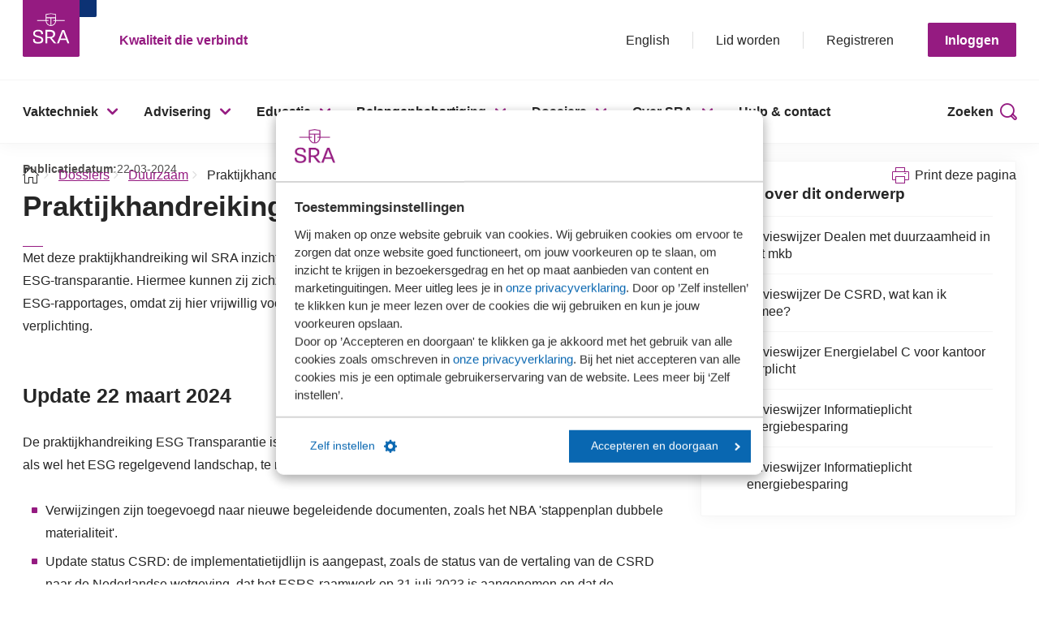

--- FILE ---
content_type: text/html; charset=utf-8
request_url: https://www.sra.nl/dossiers/duurzaam/praktijkhandreiking-esg-transparantie/
body_size: 82979
content:


<!DOCTYPE html>
<html id="html" lang="nl" data-lang="nl-NL"
      class="
      ">
<head>

    <script src="/includes/script/SRAwebsite/dynamics-marketing-helper.js"></script>
        <meta name="google-site-verification" content="ssLfiV76LUD7KcQkGCbQGHG_rhwX6YJOXsDlowHHfK8" />
<!-- Google Tag Manager --> 
<script data-cookieconsent="ignore">
(function(w,d,s,l,i){w[l]=w[l]||[];w[l].push({'gtm.start':
new Date().getTime(),event:'gtm.js'});var f=d.getElementsByTagName(s)[0],
j=d.createElement(s),dl=l!='dataLayer'?'&l='+l:'';j.async=true;j.src=
'https://www.googletagmanager.com/gtm.js?id='+i+dl+ '&gtm_auth=UqzZkZ7f6pBbps9NcS2wVQ&gtm_preview=env-2&gtm_cookies_win=x';f.parentNode.insertBefore(j,f);
})(window,document,'script','dataLayer','GTM-WPP2X5X');</script>
<!-- End Google Tag Manager -->
<script type="text/javascript" async src="https://sranl.gaveri.nl/"></script>

    <!-- Hotjar Tracking Code for https://www.sra.nl -->
<script type="text/plain" data-cookieconsent="statistics">
    (function(h,o,t,j,a,r){
        h.hj=h.hj||function(){(h.hj.q=h.hj.q||[]).push(arguments)};
        h._hjSettings={hjid:1767773,hjsv:6};
        a=o.getElementsByTagName('head')[0];
        r=o.createElement('script');r.async=1;
        r.src=t+h._hjSettings.hjid+j+h._hjSettings.hjsv;
        a.appendChild(r);
    })(window,document,'https://static.hotjar.com/c/hotjar-','.js?sv=');
</script>
    
    <title>Praktijkhandreiking ESG Transparantie - Dossier Duurzaam - Dossiers - SRA</title>
            <meta name="Description" content="Met deze praktijkhandreiking wil SRA inzicht en kennis bieden om zijn leden te ondersteunen op het gebied van ESG-transparantie." />

        <meta property="og:type" content="website" />
        <meta property="og:url" content="/dossiers/duurzaam/praktijkhandreiking-esg-transparantie" />
        <meta property="og:title" content="Praktijkhandreiking ESG Transparantie - Dossier Duurzaam - Dossiers - SRA" />

    <script type='text/javascript'>
                        _contactIdentifiers = {
                            dynamics: ''                        
                        };
                     </script>
    <link rel="stylesheet" href="/includes/redesign/css/index.css?rnd=160420251" />
    <script type="module" src="/includes/redesign/js/index.js?rnd=160420251"></script>
    <link rel="shortcut icon" href="/includes/redesign/images/icon.png" />
    <meta name="viewport" content="width=device-width, initial-scale=1">
</head>
<body>
    <!-- #wrapper -->
    <div id="wrapper">
        <!-- #header -->
        <header>
            
    

<section class="header js-header">
    <a class="btn btn--secondary header__skip js-header-skip-content" href="#main">Sla menu over</a>
    <div class="header__top">
        <div class="header__top__inner">
            <div class="header__logo">
                <a href="/" title="Homepage">
                    <img src="/includes/redesign/images/logo.svg" alt="SRA Logo">
                </a>
            </div>

            <div class="header__payoff">
                Kwaliteit die verbindt
            </div>

            <div class="header__top__content">

                    <ul>
                            <li class="header__top__language">
                                <a href="/over-sra/about-sra" title="More information about SRA" target="">English</a>
                            </li>
                                                    <li class="header__top__login js-header-account-btn">
                                <a href="/gegevens-wijzigen" title="" target=""><i class="icon icon-user"></i></a>
                            </li>
                                                    <li class="header__top__search"><a class="js-header-btn-search" href="#" title=""><i class="icon icon-search"></i></a></li>
                                                    <li class="header__top__account-item">
                                <a href="/over-sra/lid-worden" title="Meer informatie over het SRA-lidmaatschap" target="">Lid worden</a>
                            </li>
                                                    <li class="header__top__account-item">
                                <a href="/registreren" title="Registreren / account aanvragen" target="">Registreren</a>
                            </li>
                    </ul>
                        <a class="btn header__top__account-btn js-header-account-btn" title="Inloggen" href="#">Inloggen</a>

                <div class="header__account js-header-account" tabindex="-1">
                    <div class="header__account__container">
                        <div class="header__account__inner">
                                <h4 class="heading-line">Inloggen</h4>
                                <div class="header__account__step js-header-account-step-email active">
                                    <p>Er wordt een code naar je e-mailadres gestuurd. Om in te loggen vul je deze code in de volgende stap in.</p>
                                    <form>
                                        <div class="form-group">
                                            <label for="email">E-mailadres</label>
                                            <input class="js-header-account-input-email" id="email" type="email" placeholder="naam@email.nl">
                                            <span>E-mailadres is niet correct</span>
                                        </div>

                                        <div class="header__account__email__error js-header-account-email-error"></div>

                                        <input class="btn btn--full js-header-acount-btn-email" type="submit" value="Code versturen">
                                    </form>

                                        <p>
                                            Is jouw kantoor wel lid, maar heb je nog geen account?
                                            <a href="/registreren" title="">Klik hier om een account aan te vragen.</a>
                                        </p>
                                </div>
                                <div class="header__account__step js-header-account-step-code">
                                    <p>Er is een code naar je e-mailadres gestuurd. Om in te loggen, vul je deze hieronder in.</p>
                                    <form>
                                        <div class="form-group">
                                            <label for="code">Code</label>
                                            <div class="header__account__code-container js-header-account-code-container">
                                                <input id="code" type="number" maxlength="1">
                                                <input type="number" maxlength="2">
                                                <input type="number" maxlength="2">
                                                <input type="number" maxlength="2">
                                                <input type="number" maxlength="2">
                                                <input type="number" maxlength="2">
                                            </div>
                                        </div>
                                        <div class="header__account__code__error js-header-account-code-error"></div>
                                        <input class="btn btn--full btn--disabled js-header-acount-btn-login" type="submit" value="Inloggen">
                                    </form>
                                </div>
                                <button class="header__account__close js-header-account-btn-close"></button>
                        </div>
                    </div>
                    <div class="header__account__overlay js-header-account-overlay"></div>
                </div>

                    <button class="header__hamburger js-header-hamburger">
                        <span class="header__hamburger__line header__hamburger__line--first"></span>
                        <span class="header__hamburger__line header__hamburger__line--second"></span>
                        <span class="header__hamburger__line header__hamburger__line--third"></span>
                    </button>
            </div>
        </div>
    </div>

        <div class="header__nav js-header-nav">
            <div class="container">
                <div class="header__nav__wrapper js-header-nav-wrapper">
                    <nav>
                        <ul>
                                <li>
                                    <a class="header__nav__parent js-header-nav-parent" href="/vaktechniek" title="" target="">Vaktechniek</a>
                                        <div class="header__nav__children js-header-nav-children">
                                            <div class="header__nav__children__inner">
                                                <button class="header__nav__back js-header-nav-go-back">Ga terug</button>
                                                <h3 class="heading-line">Vaktechniek</h3>
                                                    <div class="header__nav__child">
                                                        <a href="/vaktechniek" title="" target="">Vaktechniek</a>
                                                            <ul>
                                                                    <li>
                                                                        <a href="/vaktechniek/overzicht-publicaties-vaktechniek" title="" target="">Recente publicaties</a>
                                                                    </li>
                                                                    <li>
                                                                        <a href="/vaktechniek/verwachte-publicaties-vaktechniek" title="" target="">Verwachte publicaties</a>
                                                                    </li>
                                                                    <li>
                                                                        <a href="/vaktechniek/helpdesk-sra-vaktechniek" title="" target="">Helpdesk Vaktechniek</a>
                                                                    </li>
                                                                    <li>
                                                                        <a href="/vaktechniek/accountancy/jaarverslaggeving#rjenrjk" title="" target="">RJ en RJk</a>
                                                                    </li>
                                                                    <li>
                                                                        <a href="/educatie/kringen" title="" target="">Vaktechnische kringen</a>
                                                                    </li>
                                                                    <li>
                                                                        <a href="/vaktechniek/fiscaal/wolters-kluwer-fiscaal-antwoord" title="" target="">Wolters Kluwer Fiscaal Antwoord</a>
                                                                    </li>
                                                            </ul>
                                                    </div>
                                                    <div class="header__nav__child">
                                                        <a href="/vaktechniek/accountancy" title="" target="">Accountancy</a>
                                                            <ul>
                                                                    <li>
                                                                        <a href="/vaktechniek/accountancy/jaarverslaggeving" title="" target="">Jaarverslaggeving</a>
                                                                    </li>
                                                                    <li>
                                                                        <a href="/vaktechniek/accountancy/controle" title="" target="">Controle</a>
                                                                    </li>
                                                                    <li>
                                                                        <a href="/vaktechniek/accountancy/beoordelen-en-overige-assurance" title="" target="">Beoordelen en overige assurance</a>
                                                                    </li>
                                                                    <li>
                                                                        <a href="/vaktechniek/accountancy/samenstellen" title="" target="">Samenstellen en advies</a>
                                                                    </li>
                                                                    <li>
                                                                        <a href="/vaktechniek/accountancy/hra" title="" target="">HRA en voorbeeldteksten</a>
                                                                    </li>
                                                                    <li>
                                                                        <a href="/vaktechniek/accountancy/jaarrekening-mkb" title="" target="">Jaarrekening MKB 2026</a>
                                                                    </li>
                                                            </ul>
                                                    </div>
                                                    <div class="header__nav__child">
                                                        <a href="/vaktechniek/kwaliteit" title="" target="">Kwaliteit</a>
                                                            <ul>
                                                                    <li>
                                                                        <a href="https://www.sra.nl/vaktechniek/kwaliteit#handboek" title="" target="">Handboek Kwaliteit variant 1 SKM1</a>
                                                                    </li>
                                                                    <li>
                                                                        <a href="/dossiers/skm1" title="" target="">Dossier SKM1</a>
                                                                    </li>
                                                                    <li>
                                                                        <a href="https://www.sra.nl/vaktechniek/kwaliteit#praktijkhandreikingen" title="" target="">Praktijkhandreikingen</a>
                                                                    </li>
                                                                    <li>
                                                                        <a href="https://www.sra.nl/vaktechniek/kwaliteit#signaleringen" title="" target="">Signaleringen</a>
                                                                    </li>
                                                                    <li>
                                                                        <a href="https://www.sra.nl/vaktechniek/kwaliteit#vragenlijsten" title="" target="">Vragenlijsten</a>
                                                                    </li>
                                                                    <li>
                                                                        <a href="/vaktechniek/accountancy/wwft" title="" target="">Wwft</a>
                                                                    </li>
                                                            </ul>
                                                    </div>
                                                    <div class="header__nav__child">
                                                        <a href="/vaktechniek/fiscaal" title="" target="">Fiscaal</a>
                                                            <ul>
                                                                    <li>
                                                                        <a href="https://www.sra.nl/vaktechniek/fiscaal/publicaties#praktijkhandreikingen" title="" target="">Praktijkhandreikingen</a>
                                                                    </li>
                                                                    <li>
                                                                        <a href="https://www.sra.nl/vaktechniek/fiscaal/publicaties#signaleringen" title="" target="">Signaleringen</a>
                                                                    </li>
                                                                    <li>
                                                                        <a href="https://www.sra.nl/vaktechniek/fiscaal/publicaties#formulieren" title="" target="">Formulieren</a>
                                                                    </li>
                                                                    <li>
                                                                        <a href="/vaktechniek/fiscaal/wolters-kluwer-fiscaal-antwoord/modellen-wolters-kluwer" title="" target="">Praktische modellen Wolters Kluwer</a>
                                                                    </li>
                                                                    <li>
                                                                        <a href="/vaktechniek/fiscaal/wolters-kluwer-fiscaal-antwoord/rekenmodellen-wolters-kluwer" title="" target="">Rekenmodellen Wolters Kluwer</a>
                                                                    </li>
                                                                    <li>
                                                                        <a href="/vaktechniek/fiscaal/wolters-kluwer-fiscaal-antwoord/themas-wolters-kluwer" title="" target="">Themapagina&#39;s Wolters Kluwer</a>
                                                                    </li>
                                                            </ul>
                                                    </div>
                                                    <div class="header__nav__child">
                                                        <a href="/advisering/vaktechniek" title="" target="">Tooling</a>
                                                            <ul>
                                                                    <li>
                                                                        <a href="/advisering/vaktechniek/werkprogrammas" title="" target="">SRA-Werkprogramma&#39;s</a>
                                                                    </li>
                                                                    <li>
                                                                        <a href="/advisering/vaktechniek/praktische-tools-skm1" title="" target="">Praktische tools SKM1</a>
                                                                    </li>
                                                                    <li>
                                                                        <a href="/advisering/vaktechniek/handboeken-online-beheren" title="" target="">Handboeken online beheren</a>
                                                                    </li>
                                                                    <li>
                                                                        <a href="/advisering/vaktechniek/intern-reviewsysteem" title="" target="">Intern reviewsysteem</a>
                                                                    </li>
                                                                    <li>
                                                                        <a href="/advisering/vaktechniek/compliance" title="" target="">Compliance tools</a>
                                                                    </li>
                                                                    <li>
                                                                        <a href="/advisering/vaktechniek/wwft-audit" title="" target="">Wwft-audit</a>
                                                                    </li>
                                                                    <li>
                                                                        <a href="/advisering/vaktechniek/sra-dataplatform-q" title="" target="">SRA-Dataplatform Q</a>
                                                                    </li>
                                                            </ul>
                                                    </div>
                                            </div>
                                        </div>
                                </li>
                                <li>
                                    <a class="header__nav__parent js-header-nav-parent" href="/advisering" title="" target="">Advisering</a>
                                        <div class="header__nav__children js-header-nav-children">
                                            <div class="header__nav__children__inner">
                                                <button class="header__nav__back js-header-nav-go-back">Ga terug</button>
                                                <h3 class="heading-line">Advisering</h3>
                                                    <div class="header__nav__child">
                                                        <a href="/advisering" title="" target="">Advisering</a>
                                                            <ul>
                                                                    <li>
                                                                        <a href="/advisering/nieuwsbank" title="" target="">Nieuwsbank</a>
                                                                    </li>
                                                                    <li>
                                                                        <a href="/advisering/biz" title="" target="">Branche in Zicht (BiZ)</a>
                                                                    </li>
                                                            </ul>
                                                    </div>
                                                    <div class="header__nav__child">
                                                        <a href="/advisering/cultuur-en-gedrag" title="" target="">Cultuur en gedrag</a>
                                                            <ul>
                                                                    <li>
                                                                        <a href="/advisering/cultuur-en-gedrag/sra-onderzoek-kwaliteitsgerichte-cultuur" title="" target="">Onderzoek Kwaliteitsgerichte cultuur</a>
                                                                    </li>
                                                                    <li>
                                                                        <a href="/advisering/cultuur-en-gedrag/sra-medewerkerstevredenheidsonderzoek" title="" target="">Medewerkersonderzoek</a>
                                                                    </li>
                                                                    <li>
                                                                        <a href="/advisering/cultuur-en-gedrag/cultuursessies-op-maat" title="" target="">Cultuursessie</a>
                                                                    </li>
                                                                    <li>
                                                                        <a href="/advisering/strategie/strategiesessie" title="" target="">Strategiesessie</a>
                                                                    </li>
                                                                    <li>
                                                                        <a href="/advisering/cultuur-en-gedrag/persoonlijke-ontwikkeling-coaching" title="" target="">Coaching en mediation</a>
                                                                    </li>
                                                                    <li>
                                                                        <a href="/advisering/strategie/klanttevredenheidsonderzoek" title="" target="">Klantonderzoek</a>
                                                                    </li>
                                                            </ul>
                                                    </div>
                                                    <div class="header__nav__child">
                                                        <a href="/advisering/hrm" title="" target="">HRM</a>
                                                            <ul>
                                                                    <li>
                                                                        <a href="/advisering/hrm/hrm-modellen" title="" target="">HRM-Modellen</a>
                                                                    </li>
                                                                    <li>
                                                                        <a href="/advisering/hrm/advies/my-performance-tool" title="" target="">My Performance tool</a>
                                                                    </li>
                                                                    <li>
                                                                        <a href="/advisering/hrm/arbo-dienstverlening/risico-inventarisatie-en-evaluatie" title="" target="">Risico Inventarisatie en Evaluatie</a>
                                                                    </li>
                                                                    <li>
                                                                        <a href="/advisering/hrm/advies/sra-loopbaanmodel" title="" target="">Loopbaanmodel</a>
                                                                    </li>
                                                                    <li>
                                                                        <a href="/advisering/hrm/advies/salarisgebouw" title="" target="">Salarisgebouw</a>
                                                                    </li>
                                                                    <li>
                                                                        <a href="/advisering/hrm/arbeidsvoorwaardenonderzoek" title="" target="">Arbeidsvoorwaardenonderzoek</a>
                                                                    </li>
                                                            </ul>
                                                    </div>
                                                    <div class="header__nav__child">
                                                        <a href="/advisering/it-diensten" title="" target="">IT</a>
                                                            <ul>
                                                                    <li>
                                                                        <a href="/advisering/it-diensten/it-kostenonderzoek" title="" target="">IT-kostenonderzoek</a>
                                                                    </li>
                                                                    <li>
                                                                        <a href="/advisering/it-diensten/it-strategie" title="" target="">IT-strategie</a>
                                                                    </li>
                                                            </ul>
                                                    </div>
                                                    <div class="header__nav__child">
                                                        <a href="/advisering/data-en-benchmarkonderzoek" title="" target="">Data en benchmark</a>
                                                            <ul>
                                                                    <li>
                                                                        <a href="/advisering/hrm/arbeidsvoorwaardenonderzoek" title="" target="">Arbeidsvoorwaardenonderzoek (incl. Salarisonderzoek)</a>
                                                                    </li>
                                                                    <li>
                                                                        <a href="/advisering/biz" title="" target="">Branche in Zicht (BiZ)</a>
                                                                    </li>
                                                                    <li>
                                                                        <a href="/advisering/data-en-benchmarkonderzoek/kantorenbenchmark" title="" target="">Kantorenbenchmark</a>
                                                                    </li>
                                                                    <li>
                                                                        <a href="/advisering/it-diensten/it-kostenonderzoek" title="" target="">IT-kostenonderzoek</a>
                                                                    </li>
                                                            </ul>
                                                    </div>
                                                    <div class="header__nav__child">
                                                        <a href="/advisering/inkoopafspraken-en-samenwerkingsverbanden" title="" target="">Inkoopafspraken</a>
                                                            <ul>
                                                                    <li>
                                                                        <a href="/advisering/inkoopafspraken-en-samenwerkingsverbanden/verzuimverzekering-van-nationale-nederlanden" title="" target="">Verzuimverzekering - Nationale Nederlanden</a>
                                                                    </li>
                                                                    <li>
                                                                        <a href="/advisering/inkoopafspraken-en-samenwerkingsverbanden/collectieve-zorgverzekering-van-cz" title="" target="">Collectieve zorgverzekering - CZ</a>
                                                                    </li>
                                                                    <li>
                                                                        <a href="/advisering/inkoopafspraken-en-samenwerkingsverbanden/mantelovereenkomst-uitzendbureaus" title="" target="">Kantoorpersoneel - Unique</a>
                                                                    </li>
                                                                    <li>
                                                                        <a href="/advisering/inkoopafspraken-en-samenwerkingsverbanden/arbeidsrecht-abonnement" title="" target="">Arbeidsrecht - Van Zijl Advocaten</a>
                                                                    </li>
                                                                    <li>
                                                                        <a href="/advisering/inkoopafspraken-en-samenwerkingsverbanden/arbodiensten-arboned" title="" target="">Arbodienst - ArboNed</a>
                                                                    </li>
                                                                    <li>
                                                                        <a href="/advisering/inkoopafspraken-en-samenwerkingsverbanden" title="" target="">Alle inkoopafspraken</a>
                                                                    </li>
                                                            </ul>
                                                    </div>
                                            </div>
                                        </div>
                                </li>
                                <li>
                                    <a class="header__nav__parent js-header-nav-parent" href="/educatie" title="" target="">Educatie</a>
                                        <div class="header__nav__children js-header-nav-children">
                                            <div class="header__nav__children__inner">
                                                <button class="header__nav__back js-header-nav-go-back">Ga terug</button>
                                                <h3 class="heading-line">Educatie</h3>
                                                    <div class="header__nav__child">
                                                        <a href="/educatie" title="" target="">Educatie</a>
                                                            <ul>
                                                                    <li>
                                                                        <a href="/educatie/accountancy" title="" target="">Accountancy</a>
                                                                    </li>
                                                                    <li>
                                                                        <a href="/educatie/bedrijfsadvies" title="" target="">Bedrijfsadvies</a>
                                                                    </li>
                                                                    <li>
                                                                        <a href="/educatie/communicatie-management-en-hrm" title="" target="">Communicatie Management en HRM</a>
                                                                    </li>
                                                                    <li>
                                                                        <a href="/educatie/compliance-en-kwaliteit" title="" target="">Compliance en kwaliteit</a>
                                                                    </li>
                                                                    <li>
                                                                        <a href="/educatie/fiscaal" title="" target="">Fiscaal</a>
                                                                    </li>
                                                                    <li>
                                                                        <a href="/educatie/ict" title="" target="">ICT</a>
                                                                    </li>
                                                                    <li>
                                                                        <a href="/educatie/juridisch" title="" target="">Juridisch</a>
                                                                    </li>
                                                                    <li>
                                                                        <a href="/educatie/lonen-en-salarissen" title="" target="">Lonen en salarissen</a>
                                                                    </li>
                                                            </ul>
                                                    </div>
                                                    <div class="header__nav__child">
                                                        <a href="/educatie" title="" target="">Opleidingsvormen</a>
                                                            <ul>
                                                                    <li>
                                                                        <a href="/educatie/cursusoverzicht" title="" target="">Cursussen</a>
                                                                    </li>
                                                                    <li>
                                                                        <a href="/educatie/e-learning" title="" target="">E-learning</a>
                                                                    </li>
                                                                    <li>
                                                                        <a href="/educatie/incompany" title="" target="">Incompany</a>
                                                                    </li>
                                                                    <li>
                                                                        <a href="/educatie/e-learning/kennis-assessments" title="" target="">Kennis assessments</a>
                                                                    </li>
                                                                    <li>
                                                                        <a href="/educatie/kringen" title="" target="">Kringen</a>
                                                                    </li>
                                                                    <li>
                                                                        <a href="https://www.sra.nl/educatie/cursusoverzicht?code=&amp;enddate=&amp;field=&amp;function=&amp;query=&amp;startdate=&amp;type=Virtual+Classroom" title="" target="">Virtual Classroom</a>
                                                                    </li>
                                                            </ul>
                                                    </div>
                                                    <div class="header__nav__child">
                                                        <a href="/educatie/stagebureau" title="" target="">SRA-Stagebureau</a>
                                                            <ul>
                                                                    <li>
                                                                        <a href="/educatie/stagebureau" title="" target="">Praktijkopleiding</a>
                                                                    </li>
                                                                    <li>
                                                                        <a href="/educatie/forms/inschrijfformulier-praktijkopleidingen-mkb-en-assurance" title="" target="">Inschrijven praktijkopleiding</a>
                                                                    </li>
                                                                    <li>
                                                                        <a href="/educatie/trainingsprogramma-praktijkopleiding-mkb-en-assurance" title="" target="">Onderdelen praktijkopleiding</a>
                                                                    </li>
                                                                    <li>
                                                                        <a href="/educatie/stagebureau/geintegreerde-opleidingen" title="" target="">Ge&#239;ntegreerde opleidingen</a>
                                                                    </li>
                                                                    <li>
                                                                        <a href="/educatie/stagebureau/verkorting-aanvragen" title="" target="">Verkorting aanvragen</a>
                                                                    </li>
                                                                    <li>
                                                                        <a href="/educatie/stagebureau/praktijkbegeleider" title="" target="">Praktijkbegeleider</a>
                                                                    </li>
                                                                    <li>
                                                                        <a href="/educatie/stagebureau/beoordelaar" title="" target="">Beoordelaar</a>
                                                                    </li>
                                                            </ul>
                                                    </div>
                                                    <div class="header__nav__child">
                                                        <a href="/educatie/cursusoverzicht" title="" target="">Cursusoverzicht</a>
                                                            <ul>
                                                                    <li>
                                                                        <a href="https://leeromgeving.sra.nl/" title="" target="_blank">Mijn Leeromgeving</a>
                                                                    </li>
                                                                    <li>
                                                                        <a href="/dossiers/nvpe" title="" target="">MyPE en NVPE</a>
                                                                    </li>
                                                            </ul>
                                                    </div>
                                            </div>
                                        </div>
                                </li>
                                <li>
                                    <a class="header__nav__parent js-header-nav-parent" href="/belangenbehartiging" title="" target="">Belangenbehartiging</a>
                                        <div class="header__nav__children js-header-nav-children">
                                            <div class="header__nav__children__inner">
                                                <button class="header__nav__back js-header-nav-go-back">Ga terug</button>
                                                <h3 class="heading-line">Belangenbehartiging</h3>
                                                    <div class="header__nav__child">
                                                        <a href="/belangenbehartiging" title="" target="">Belangenbehartiging</a>
                                                            <ul>
                                                                    <li>
                                                                        <a href="/belangenbehartiging/belangenbehartiging" title="" target="">Waar staan wij voor?</a>
                                                                    </li>
                                                                    <li>
                                                                        <a href="/belangenbehartiging/nieuwsoverzicht-belangenbehartiging" title="" target="">Nieuws</a>
                                                                    </li>
                                                                    <li>
                                                                        <a href="/belangenbehartiging/consultaties" title="" target="">Reacties SRA op consultaties</a>
                                                                    </li>
                                                                    <li>
                                                                        <a href="/belangenbehartiging/ledenconsultaties-bij-sra" title="" target="">Ledenconsultaties</a>
                                                                    </li>
                                                            </ul>
                                                    </div>
                                                    <div class="header__nav__child">
                                                        <a href="/belangenbehartiging/accountancy" title="" target="">Accountancy</a>
                                                            <ul>
                                                                    <li>
                                                                        <a href="/belangenbehartiging/accountancy/accountancy-standpunten" title="" target="">Standpunten</a>
                                                                    </li>
                                                                    <li>
                                                                        <a href="/belangenbehartiging/accountancy/accountancy-dossiers" title="" target="">Dossiers</a>
                                                                    </li>
                                                                    <li>
                                                                        <a href="/belangenbehartiging/accountancy/waar-is-sra-vertegenwoordigd" title="" target="">Waar is SRA vertegenwoordigd?</a>
                                                                    </li>
                                                            </ul>
                                                    </div>
                                                    <div class="header__nav__child">
                                                        <a href="/belangenbehartiging/fiscaal" title="" target="">Fiscaal</a>
                                                            <ul>
                                                                    <li>
                                                                        <a href="/belangenbehartiging/fiscaal/fiscale-standpunten" title="" target="">Standpunten</a>
                                                                    </li>
                                                                    <li>
                                                                        <a href="/belangenbehartiging/fiscaal/fiscale-dossiers" title="" target="">Dossiers</a>
                                                                    </li>
                                                                    <li>
                                                                        <a href="/belangenbehartiging/fiscaal/waar-is-sra-vertegenwoordigd" title="" target="">Waar is SRA vertegenwoordigd?</a>
                                                                    </li>
                                                            </ul>
                                                    </div>
                                                    <div class="header__nav__child">
                                                        <a href="/hulp-en-contact" title="" target="">Contact</a>
                                                            <ul>
                                                                    <li>
                                                                        <a href="/belangenbehartiging/pers" title="" target="">Pers</a>
                                                                    </li>
                                                                    <li>
                                                                        <a href="/over-sra/sra-nieuwsbrieven" title="" target="">Nieuwsbrieven</a>
                                                                    </li>
                                                            </ul>
                                                    </div>
                                            </div>
                                        </div>
                                </li>
                                <li>
                                    <a class="header__nav__parent js-header-nav-parent" href="/dossiers" title="" target="">Dossiers</a>
                                        <div class="header__nav__children js-header-nav-children">
                                            <div class="header__nav__children__inner">
                                                <button class="header__nav__back js-header-nav-go-back">Ga terug</button>
                                                <h3 class="heading-line">Dossiers</h3>
                                                    <div class="header__nav__child">
                                                        <a href="/dossiers/skm1" title="" target="">Dossier SKM1</a>
                                                            <ul>
                                                                    <li>
                                                                        <a href="/vaktechniek/kwaliteit/praktijkhandreikingen/praktijkhandreiking-implementatie-standaard-voor-kwaliteitsmanagement-1" title="" target="">Praktijkhandreiking en Risk Control Framework</a>
                                                                    </li>
                                                                    <li>
                                                                        <a href="/vaktechniek/kwaliteit/praktijkhandreikingen/praktijkhandreiking-ervaringen-met-de-implementatie-van-skm1" title="" target="">Praktijkhandreiking Ervaringen met de implementatie van SKM1</a>
                                                                    </li>
                                                                    <li>
                                                                        <a href="/nieuwsoverzicht/2025/planning-update-handboek-kwaliteit-aan-skm1" title="" target="">Planning update Handboek Kwaliteit aan SKM1</a>
                                                                    </li>
                                                            </ul>
                                                    </div>
                                                    <div class="header__nav__child">
                                                        <a href="/dossiers/dossier-hoge-raad-box-3" title="" target="">Dossier Box 3</a>
                                                            <ul>
                                                                    <li>
                                                                        <a href="/dossiers/dossier-hoge-raad-box-3/tegenbewijsregeling-box-3-2017-2027" title="" target="">Tegenbewijsregeling (2017-2027)</a>
                                                                    </li>
                                                                    <li>
                                                                        <a href="/dossiers/dossier-hoge-raad-box-3/rechtsherstel-box-3-2017-2022" title="" target="">Rechtsherstel box 3 (2017-2022)</a>
                                                                    </li>
                                                                    <li>
                                                                        <a href="/dossiers/dossier-hoge-raad-box-3/overbruggingswet-box-3-2023-2026" title="" target="">Overbruggingswet (2023 - 2027)</a>
                                                                    </li>
                                                            </ul>
                                                    </div>
                                                    <div class="header__nav__child">
                                                        <a href="/dossiers/duurzaam" title="" target="">Dossier Duurzaam</a>
                                                            <ul>
                                                                    <li>
                                                                        <a href="/dossiers/duurzaam/sra-platform-duurzaamheid" title="" target="">SRA-Platform Duurzaamheid</a>
                                                                    </li>
                                                                    <li>
                                                                        <a href="/over-sra/onze-organisatie/commissies/commissie-duurzaam-ondernemen" title="" target="">Commissie Duurzaam</a>
                                                                    </li>
                                                                    <li>
                                                                        <a href="/nieuwsoverzicht/2025/podcast-de-accountant-als-route-naar-duurzaam-succes" title="" target="">Podcast &#39;De accountant als route naar duurzaam succes&#39;</a>
                                                                    </li>
                                                            </ul>
                                                    </div>
                                                    <div class="header__nav__child">
                                                        <a href="/dossiers" title="" target="">Overige dossiers</a>
                                                            <ul>
                                                                    <li>
                                                                        <a href="/dossiers/herijking-beroepsprofiel-en-opleidingen" title="" target="">Herijking beroepsprofiel en opleidingen</a>
                                                                    </li>
                                                                    <li>
                                                                        <a href="/dossiers/belastingrente" title="" target="">Belastingrente</a>
                                                                    </li>
                                                                    <li>
                                                                        <a href="/dossiers/arbeidsrelaties" title="" target="">Arbeidsrelaties</a>
                                                                    </li>
                                                                    <li>
                                                                        <a href="/dossiers" title="" target="">Bekijk alle dossiers</a>
                                                                    </li>
                                                            </ul>
                                                    </div>
                                            </div>
                                        </div>
                                </li>
                                <li>
                                    <a class="header__nav__parent js-header-nav-parent" href="/over-sra" title="" target="">Over SRA</a>
                                        <div class="header__nav__children js-header-nav-children">
                                            <div class="header__nav__children__inner">
                                                <button class="header__nav__back js-header-nav-go-back">Ga terug</button>
                                                <h3 class="heading-line">Over SRA</h3>
                                                    <div class="header__nav__child">
                                                        <a href="/over-sra" title="" target="">Over SRA</a>
                                                            <ul>
                                                                    <li>
                                                                        <a href="/over-sra/missie-visie-en-speerpunten" title="" target="|Custom">Missie, visie en speerpunten</a>
                                                                    </li>
                                                                    <li>
                                                                        <a href="/over-sra/onze-organisatie" title="" target="">Onze organisatie</a>
                                                                    </li>
                                                                    <li>
                                                                        <a href="/over-sra/kantoorvinder" title="" target="">SRA-kantoorvinder</a>
                                                                    </li>
                                                                    <li>
                                                                        <a href="/nieuwsoverzicht" title="" target="">Nieuws</a>
                                                                    </li>
                                                            </ul>
                                                    </div>
                                                    <div class="header__nav__child">
                                                        <a href="/over-sra/lid-worden" title="" target="">Over het SRA-lidmaatschap</a>
                                                            <ul>
                                                                    <li>
                                                                        <a href="/over-sra/lid-worden" title="" target="">Word SRA-lid</a>
                                                                    </li>
                                                                    <li>
                                                                        <a href="/over-sra/lid-worden/flyer-sra-lidmaatschap" title="" target="">Voordelen lidmaatschap</a>
                                                                    </li>
                                                                    <li>
                                                                        <a href="/over-sra/review" title="" target="">Review</a>
                                                                    </li>
                                                            </ul>
                                                    </div>
                                                    <div class="header__nav__child">
                                                        <a href="/over-sra" title="" target="">Voor wie we er zijn</a>
                                                            <ul>
                                                                    <li>
                                                                        <a href="/over-sra/ondernemer" title="" target="">Ondernemers</a>
                                                                    </li>
                                                                    <li>
                                                                        <a href="/over-sra/studenten-hogescholen-en-young-profs" title="" target="">Studenten, hogescholen en young profs</a>
                                                                    </li>
                                                                    <li>
                                                                        <a href="/over-sra/gecertificeerd" title="" target="">Gecertificeerde kantoren</a>
                                                                    </li>
                                                            </ul>
                                                    </div>
                                                    <div class="header__nav__child">
                                                        <a href="/over-sra/werken-bij-sra" title="" target="">Werken bij SRA</a>
                                                            <ul>
                                                                    <li>
                                                                        <a href="/over-sra/werken-bij-sra/vacatures-sra-bureau" title="" target="">Vacatures</a>
                                                                    </li>
                                                            </ul>
                                                    </div>
                                            </div>
                                        </div>
                                </li>
                                <li>
                                    <a class="header__nav__parent js-header-nav-parent" href="/hulp-en-contact" title="" target="">Hulp &amp; contact</a>
                                </li>
                        </ul>
                    </nav>

                        <button class="header__btn-search js-header-btn-search">Zoeken</button>
                </div>
            </div>
        </div>

    <div class="search js-search" data-algolia-api-key="OTkwNzgyYjQ0OTNiYWYxYTI0NjgyOWNmNmVmZjdhM2VjZTQ0ZjU3MTg1ZTNjMWRjYjY3OGNhOThiMmJmMzAyZnRhZ0ZpbHRlcnM9JTVCJTVCJTIyYWxnb2xpYV9zcmFfc2l0ZWNvcmUlMjIlNUQlNUQmcmVzdHJpY3RJbmRpY2VzPWFsZ29saWEtc3JhLXByZCo=" data-algolia-index-name="algolia-sra-prd" data-algolia-no-results-text="Er zijn geen resultaten gevonden voor deze zoekopdracht"  data-placeholder-text="Vul hier je zoekterm(en) in...">
    <div class="search__overlay js-search-overlay"></div>
    <div class="search__grid">
        <div class="search__grid__inner">
            <div class="search__inner">
                <button class="search__close js-search-btn-close">Sluiten</button>

                <div class="search__header">
                    <h3>Waar ben je naar op zoek?</h3>
                    <div class="search__searchbox js-search-selector-input"></div>
                </div>

                <div class="search__content">
                    <div class="search__filters">
                        <button class="js-search-btn-filters search__filters__btn !hidden">Filters</button>
                        <div class="search__filters__inner js-search-filters">
                            <h4>Filters</h4>
                            <div class="js-search-selector-filters" id="search-filters"></div>
                        </div>
                    </div>
                    <div class="search__results">
                        <div class="search__results__inner">
                            <h4>Zoekresultaten</h4>
                            <div class="js-search-selector-results" id="search-results"></div>
                            <div class="js-search-selector-pagination" id="search-pagination"></div>
                        </div>
                    </div>
                    <div class="search__suggestions">
                        <div class="search__suggestions__inner">
                            <h4>Populair</h4>
                            <ul>
                                        <li>
                                            <a href="/educatie/cursusoverzicht" title="SRA-cursusoverzicht">
                                                <img src="/-/media/srawebsite/afbeeldingen/00-iconen-2024/icon_educatie_algemeen.svg" alt="Icon Educatie">
                                                SRA-cursusoverzicht
                                            </a>
                                        </li>
                                        <li>
                                            <a href="/dossiers/skm1" title="Dossier SKM1">
                                                <img src="/-/media/srawebsite/afbeeldingen/00-iconen-2024/icon_dossier_kwaliteit.svg" alt="Icon Dossier">
                                                Dossier SKM1
                                            </a>
                                        </li>
                                        <li>
                                            <a href="/vaktechniek/overzicht-publicaties-vaktechniek" title="Overzicht publicaties Vaktechniek">
                                                <img src="/-/media/srawebsite/afbeeldingen/00-iconen-2024/icon_vaktechniek_praktijkhandreiking.svg" alt="Icon Pratijkhandreiking">
                                                Overzicht publicaties Vaktechniek
                                            </a>
                                        </li>
                                        <li>
                                            <a href="/vaktechniek/accountancy/jaarverslaggeving/richtlijnen-voor-de-jaarverslaggeving/rj-jaareditie-2026" title="RJ 2026">
                                                <img src="/-/media/srawebsite/afbeeldingen/00-iconen-2024/icon_vaktechniek_rj.svg" alt="Icon RJ">
                                                RJ 2026
                                            </a>
                                        </li>
                                        <li>
                                            <a href="/vaktechniek/accountancy/jaarverslaggeving/richtlijnen-voor-de-jaarverslaggeving/rjk-jaareditie-2026" title="RJk 2026">
                                                <img src="/-/media/srawebsite/afbeeldingen/00-iconen-2024/icon_vaktechniek_rjk.svg" alt="Icon RJk">
                                                RJk 2026
                                            </a>
                                        </li>
                                        <li>
                                            <a href="/vaktechniek/accountancy/jaarverslaggeving/richtlijnen-voor-de-jaarverslaggeving/rj-jaareditie-2025" title="RJ 2025">
                                                <img src="/-/media/srawebsite/afbeeldingen/00-iconen-2024/icon_vaktechniek_rj.svg" alt="Icon RJ">
                                                RJ 2025
                                            </a>
                                        </li>
                                        <li>
                                            <a href="/vaktechniek/accountancy/jaarverslaggeving/richtlijnen-voor-de-jaarverslaggeving/rjk-jaareditie-2025" title="RJk 2025">
                                                <img src="/-/media/srawebsite/afbeeldingen/00-iconen-2024/icon_vaktechniek_rjk.svg" alt="Icon RJk">
                                                RJk 2025
                                            </a>
                                        </li>
                                        <li>
                                            <a href="/dossiers/dossier-hoge-raad-box-3/tegenbewijsregeling-box-3-2017-2027/faq-tegenbewijsregeling-box-3" title="FAQ tegenbewijsregeling box 3">
                                                <img src="/-/media/srawebsite/afbeeldingen/00-iconen-2024/icon_dossier_wwft.svg" alt="Icon Dossier">
                                                FAQ tegenbewijsregeling box 3
                                            </a>
                                        </li>
                            </ul>
                        </div>
                    </div>
                </div>
            </div>
        </div>
    </div>
    <div class="js-search-selector-default-results hidden">
        <ol>
                <li>
                    <article>
                        <a href="/dossiers/skm1" title="SKM1">
                            <h5>SKM1</h5>
                            <p>Naslag, cursusaanbod en nieuws</p>
                            <ul class="search__item-breadcrumb">
                                    <li>Dossiers </li>
                                    <li> SKM1</li>
                            </ul>
                        </a>
                    </article>
                </li>
                <li>
                    <article>
                        <a href="/vaktechniek/stel-uw-vaktechnische-vraag" title="Stel je vaktechnische vraag">
                            <h5>Stel je vaktechnische vraag</h5>
                            <p></p>
                            <ul class="search__item-breadcrumb">
                                    <li>Vaktechniek </li>
                                    <li> Stel je vaktechnische vraag</li>
                            </ul>
                        </a>
                    </article>
                </li>
                <li>
                    <article>
                        <a href="/advisering/nieuwsbank" title="Nieuwsbank">
                            <h5>Nieuwsbank</h5>
                            <p>Maak kennis met het grootste informatieplatform voor klant en medewerker</p>
                            <ul class="search__item-breadcrumb">
                                    <li>Advisering </li>
                                    <li> Nieuwsbank</li>
                            </ul>
                        </a>
                    </article>
                </li>
                <li>
                    <article>
                        <a href="/advisering/biz" title="Branche in Zicht">
                            <h5>Branche in Zicht</h5>
                            <p>Maak kennis met de grootste mkb-benchmarkdatabase van Nederland</p>
                            <ul class="search__item-breadcrumb">
                                    <li>Advisering </li>
                                    <li> Branche in Zicht</li>
                            </ul>
                        </a>
                    </article>
                </li>
                <li>
                    <article>
                        <a href="/vaktechniek/accountancy/controle/praktijkhandreikingen/praktijkhandreiking-steekproeven-sra-steekproefmodel" title="Steekproeven / SRA-Steekproefmodel">
                            <h5>Steekproeven / SRA-Steekproefmodel</h5>
                            <p>Praktijkhandreiking en Steekproefmodel</p>
                            <ul class="search__item-breadcrumb">
                                    <li>Vaktechniek </li>
                                    <li> Accountancy</li>
                            </ul>
                        </a>
                    </article>
                </li>
        </ol>
    </div>
</div>

    <div class="header__overlay js-header-overlay"></div>
</section>

        </header>
        <!-- /#header -->
        <!-- #content -->
        <main>
            <div class="main" id="main" tabindex="-1">
                
    

<section class="breadcrumb">
    <div class="container">
        <ul>
                <li>
                            <a href="/" title="Home"><i class="icon icon-home"></i></a>

                </li>
                <li>
                            <a href="/dossiers" title="Dossiers">Dossiers</a>

                </li>
                <li>
                            <a href="/dossiers/duurzaam" title="Duurzaam">Duurzaam</a>

                </li>
                <li>
Praktijkhandreiking ESG Transparantie
                </li>
        </ul>
            <button title="Print deze pagina" class="btn-print js-print">Print deze pagina</button>
    </div>
</section>

                

<div class="container">
    <div class="page-grid">
        <div class="page-grid__main">
            <!-- INTRO -->
            <section class="component page-grid-component intro">
                <div class="heading-line heading-line--large">
                    
<ul class="intro__meta">
                <li><span>Publicatiedatum:</span>22-03-2024</li>
    </ul>
                    <h1>Praktijkhandreiking ESG Transparantie</h1>
                </div>
                    <div class="richtext">
                        <p>Met deze praktijkhandreiking wil SRA inzicht en kennis bieden om zijn leden te ondersteunen op het gebied van ESG-transparantie. Hiermee kunnen zij zichzelf en hun cli&euml;nten voorbereiden op het opstellen en controleren van ESG-rapportages, omdat zij hier vrijwillig voor kiezen of omdat er voldaan moet worden vanuit een wettelijke verplichting.</p>
                    </div>

            </section>



                <section class="component page-grid-component text">
                    <div class="richtext">
                        <h2>Update 22 maart 2024</h2>
<p>De praktijkhandreiking ESG Transparantie is aangepast om de nieuwe ontwikkelingen gerelateerd aan de CSRD, als wel het ESG regelgevend landschap, te reflecteren. De belangrijkste gemaakte aanpassingen zijn:&nbsp;</p>
<ul>
    <li>Verwijzingen zijn toegevoegd naar nieuwe begeleidende documenten, zoals het NBA 'stappenplan dubbele materialiteit'.</li>
    <li>Update status CSRD: de implementatietijdlijn is aangepast, zoals de status van de vertaling van de CSRD naar de Nederlandse wetgeving, dat het ESRS-raamwerk op 31 juli 2023 is aangenomen en dat de sectorspecifieke standaarden zijn uitgesteld naar naar verwachting 2026.</li>
    <li>Het scopegedeelte wat beschrijft wie er onder de CSRD valt, is uitgebreid met de nieuwe groottecriteria (50 miljoen, 25 miljoen, 250 werknemers)</li>
    <li>Er is meer informatie toegevoegd over hoe bepaald moet worden welke entiteiten moeten rapporteren in het geval van (internationale) groepsstructuren, en hoe de 408-vrijstelling voor financi&euml;le rapportage zich verhoudt tot de duurzaamheidsrapportage.</li>
    <li>De toekomstige rapportageverplichting (verwacht per 2028) voor non-EU entiteiten met significante activiteiten in de EU is toegevoegd.</li>
    <li>Er is een paragraaf toegevoegd over ingroei vrijstellingen voor organisaties met minder dan 750 werknemers.</li>
    <li>De aanpak CSRD-plichtige klanten is aangepast, waarbij rekening wordt gehouden met zowel de hoeveelheid tijd die er nog is voor de CSRD-rapportage, als wel met nieuw opgedane inzichten. Hierbij zijn de te nemen stappen, als wel de invulling van deze stappen verbeterd.</li>
    <li>De opleidingsvereisten voor auditors die assurance gaan geven over ESG-informatie zijn ge&uuml;pdatet.</li>
</ul>
<p class="tiprtf"><span class="tiprtf-title">Tip:</span> Kijk ook eens naar de <span style="text-decoration: underline;"><a href="/dossiers/duurzaam/csrd/sra-advieswijzer-csrd-stappenplan-voor-de-mkb-ondernemer">Advieswijzer CSRD</a></span>: een praktisch stappenplan om je klant op weg te helpen!</p>
                    </div>
                </section>





<section class="component login-notification">
    <div class="container">
        <div class="grid">
            <div class="component__container">

                <div class="login-notification__inner">
                    <div class="heading-line heading-line--large heading-line--center">
                        <h2>Inloggen</h2>
                    </div>

                        <p>Log in om  verder te lezen.</p>

                    <a class="btn btn--full" href="?login" title="Inloggen">Inloggen</a>

                    <div class="login-notification__signup">
                        <p>Heb je nog geen inloggegevens? Kies hieronder wat voor jou van toepassing is.</p>

                        <div class="login-notification__signup-container">
                            <a href="/registreren" title="Ons kantoor is lid van SRA">
                                <img src="/includes/redesign/images/signup-member.svg" alt="Icon Office">
                                Ons kantoor is lid van SRA
                            </a>
                            <a href="/over-sra/lid-worden" title="Ons kantoor is nog geen lid van SRA">
                                <img src="/includes/redesign/images/signup-not-member.svg" alt="Icon Pointer">
                                Ons kantoor is nog geen lid van SRA
                            </a>
                        </div>
                    </div>
                </div>
            </div>
        </div>
    </div>
</section>
            
        </div>
        <div class="page-grid__sidebar">
            <aside class="sidebar js-sidebar">
                
    <section class="related js-sidebar-sub">
        <div class="heading-line">
            <h3>
Meer over dit onderwerp            </h3>
        </div>
        <ul>
                <li>
                    <a href="/nieuwsbank/nieuws-per-thema/advieswijzers/advieswijzer-dealen-met-duurzaamheid-in-het-mkb-2025" title="Advieswijzer Dealen met duurzaamheid in het mkb">Advieswijzer Dealen met duurzaamheid in het mkb</a>
                </li>
                <li>
                    <a href="/nieuwsbank/nieuws-per-thema/advieswijzers/advieswijzer-de-csrd-wat-kan-ik-ermee-2025" title="Advieswijzer De CSRD, wat kan ik ermee?">Advieswijzer De CSRD, wat kan ik ermee?</a>
                </li>
                <li>
                    <a href="/nieuwsbank/nieuws-per-thema/advieswijzers/advieswijzer-energielabel-c-voor-kantoor-verplicht-2024" title="Advieswijzer Energielabel C voor kantoor verplicht">Advieswijzer Energielabel C voor kantoor verplicht</a>
                </li>
                <li>
                    <a href="/nieuwsbank/nieuws-per-thema/advieswijzers/advieswijzer-informatieplicht-energiebesparing-2024" title="Advieswijzer Informatieplicht energiebesparing">Advieswijzer Informatieplicht energiebesparing</a>
                </li>
                <li>
                    <a href="/nieuwsbank/nieuws-per-thema/advieswijzers/advieswijzer-informatieplicht-energiebesparing-2025" title="Advieswijzer Informatieplicht energiebesparing">Advieswijzer Informatieplicht energiebesparing</a>
                </li>
        </ul>
    </section>

            </aside>
        </div>
    </div>
</div>


            </div>
        </main>
        <!-- /#content -->
        <!-- #footer -->
        <footer>
            
    

<section class="footer">
    <a href="#" class="footer__logo">
        <img src="/includes/redesign/images/logo.svg" alt="SRA Logo">
    </a>

    <div class="footer__inner">
        <div class="footer__nav">
            <div class="container">
                <div class="grid grid-cols-1 md:grid-cols-2 lg:grid-cols-4 gap-6 lg:gap-8">
                        <div>
        <h3 class="heading-line">Direct naar</h3>
        <ul>
                <li><a href="/advisering/biz" title="" target="">Branche in Zicht</a></li>
                <li><a href="/dossiers" title="" target="">Dossiers</a></li>
                <li><a href="/over-sra/kantoorvinder" title="" target="">Kantoorvinder</a></li>
                <li><a href="/nieuwsbank" title="" target="_blank">Nieuwsbank</a></li>
        </ul>
    </div>

                        <div>
        <h3 class="heading-line">Handige links</h3>
        <ul>
                <li><a href="/veilig-bestanden-delen-met-sra" title="" target="">Veilig bestanden delen</a></li>
                <li><a href="/over-sra/gecertificeerd" title="" target="">SRA-gecertificeerd</a></li>
                <li><a href="/over-sra/werken-bij-sra" title="" target="">Werken bij SRA</a></li>
                <li><a href="/over-sra/lid-worden" title="" target="">Lid worden</a></li>
        </ul>
    </div>

                        <div>
        <h3 class="heading-line">Contact</h3>
        <ul>
                <li><a href="/contact-formulier" title="" target="">Contactformulier</a></li>
                <li><a href="/hulp-en-contact" title="" target="">Contactgegevens</a></li>
                <li><a href="/vaktechniek/stel-uw-vaktechnische-vraag" title="" target="">Stel je vaktechnische vraag</a></li>
        </ul>
    </div>

                    <div>
                        <h3 class="heading-line">
                            Aanmelden SRA-Nieuwsbrieven
                        </h3>
                        <div class="richtext">
                            <p>Ben je SRA-lid en wil je op de hoogte gehouden worden van actueel vaktechnisch nieuws en recente SRA-informatie? <br />
<a href="https://www.sra.nl/advisering/forms/aanmeldformulier-sra-nieuwsbrieven?id={0C8B3C6D-BF84-47AC-88A6-0032FAADF292}">Meld je dan aan voor onze nieuwsbrieven</a>.</p>
                        </div>

                        <h3 class="heading-line footer__nav__social-header">
                            Volg ons op social media
                        </h3>
                        <ul class="social">
                                    <li><a class="social__item social__item--instagram" href="https://www.instagram.com/sraaccountantskantoren/" target="_blank" title="Naar Instagram">Instagram</a></li>
                                    <li><a class="social__item social__item--linkedin" href="https://www.linkedin.com/company/sra-accountantskantoren" target="_blank" title="Naar LinkedIn">LinkedIn</a></li>
                                    <li><a class="social__item social__item--youtube" href="https://www.youtube.com/@SRAOnline" target="_blank" title="Naar YouTube">YouTube</a></li>

                        </ul>
                    </div>
                </div>
            </div>
        </div>

        <div class="footer__bottom-bar">
            <div class="container">
                <ul>
                            <li><a href="/algemene-voorwaarden-sra" title="" target="">Algemene voorwaarden</a></li>
                            <li><a href="/klachtenprocedure" title="" target="">Klachtenprocedure</a></li>
                            <li><a href="/disclaimer" title="" target="">Disclaimer</a></li>
                            <li><a href="/privacyverklaring" title="" target="">Privacyverklaring</a></li>
                </ul>

                <div class="footer__copyright">
                    <p>Copyright &reg; SRA - 2026</p>
                </div>
            </div>
        </div>
    </div>
</section>



        </footer>
        <!-- /#footer -->
    </div>
    <!-- /#wrapper -->
    
</body>

</html>






--- FILE ---
content_type: image/svg+xml
request_url: https://www.sra.nl/includes/redesign/images/signup-member.svg
body_size: 930
content:
<?xml version="1.0" encoding="UTF-8"?><svg id="Layer_1" xmlns="http://www.w3.org/2000/svg" viewBox="0 0 105 105"><defs><style>.cls-1{fill:none;stroke:#fff;stroke-linecap:round;stroke-linejoin:round;stroke-width:5px;}</style></defs><polygon class="cls-1" points="59.78 21.04 59.78 32.49 26.59 32.49 26.59 21.04 43.19 17.97 59.78 21.04"/><path class="cls-1" d="M43.19,32.49v1.48h0v26.68h-.43c-.63,0-1.26-.02-1.89-.1-9.85-1.32-14.11-10.57-14.27-15.96v-2.96s-.01-9.14-.01-9.14h16.6Z"/><path class="cls-1" d="M59.78,32.49v12.1c-.18,5.23-4.19,14.12-13.46,15.83-.94.17-1.91.23-2.87.23h-.27v-28.16h16.6Z"/><line class="cls-1" x1="53.18" y1="41.64" x2="78.31" y2="41.64"/><line class="cls-1" x1="7.91" y1="41.64" x2="32.94" y2="41.64"/><line class="cls-1" x1="5.1" y1="99.81" x2="99.9" y2="99.81"/><rect class="cls-1" x="32.43" y="75.62" width="24.19" height="24.19"/><line class="cls-1" x1="87.3" y1="77.66" x2="87.3" y2="98.39"/><path class="cls-1" d="M79.43,54.86V11.73c0-3.63-2.95-6.58-6.58-6.58H15.55c-3.63,0-6.58,2.95-6.58,6.58v88.08h70.47v-24.62"/><circle class="cls-1" cx="88.43" cy="64.44" r="13.22"/></svg>